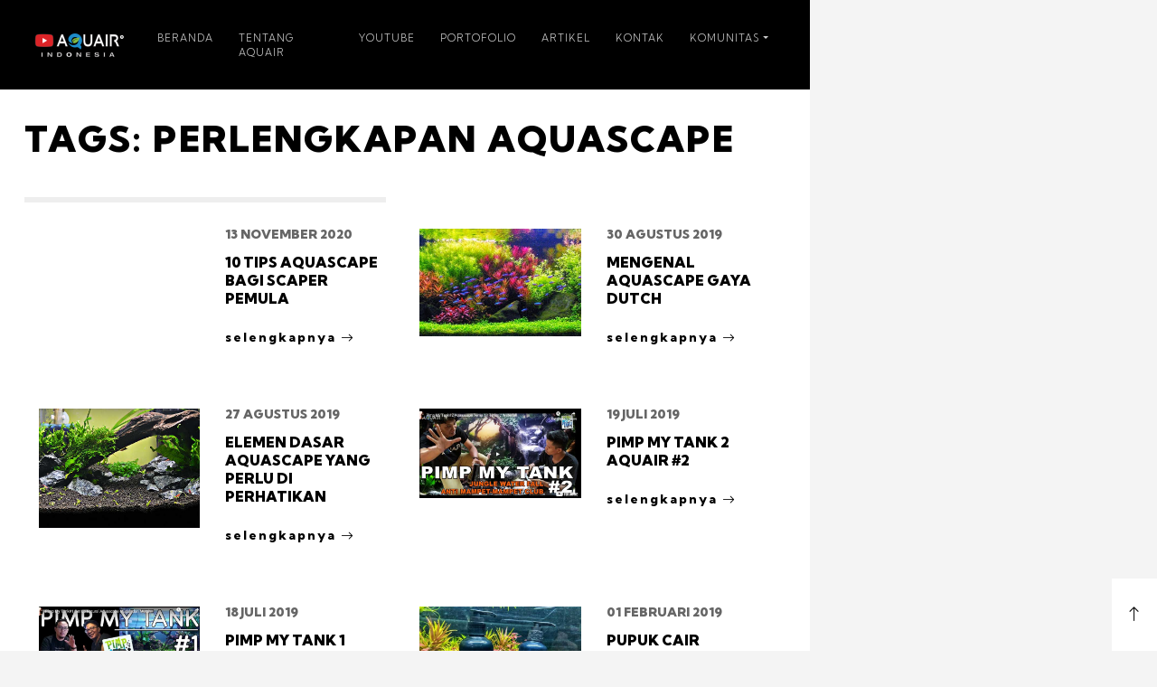

--- FILE ---
content_type: text/html; charset=UTF-8
request_url: https://aquair.id/label/perlengkapan-aquascape/
body_size: 6862
content:
<!DOCTYPE html>
<!--[if IE 7]>
<html class="ie ie7" lang="id">
<![endif]-->
<!--[if IE 8]>
<html class="ie ie8" lang="id">
<![endif]-->
<!--[if !(IE 7) & !(IE 8)]><!-->
<html lang="id">
<!--<![endif]-->

<head>
    <meta charset="UTF-8">
    <meta name="viewport" content="width=device-width">
    <!--<title> </title>-->
    <link rel="profile" href="https://gmpg.org/xfn/11">
    <link href="https://aquair.id/wp-content/themes/aquairslider/images/favicon.png" rel="icon">
    <link href="https://aquair.id/wp-content/themes/aquairslider/images/apple-touch-icon.png" rel="apple-touch-icon">
    <link rel="preconnect" href="https://fonts.googleapis.com">
    <link rel="preconnect" href="https://fonts.gstatic.com" crossorigin>
    <link href="https://fonts.googleapis.com/css2?family=Kumbh+Sans:wght@100..900&display=swap" rel="stylesheet">
    <link rel="pingback" href="https://aquair.id/xmlrpc.php">
    <link href="https://cdn.jsdelivr.net/npm/bootstrap@5.3.3/dist/css/bootstrap.min.css" rel="stylesheet" integrity="sha384-QWTKZyjpPEjISv5WaRU9OFeRpok6YctnYmDr5pNlyT2bRjXh0JMhjY6hW+ALEwIH" crossorigin="anonymous">
    <link rel="stylesheet" href="https://cdn.jsdelivr.net/npm/bootstrap-icons@1.11.3/font/bootstrap-icons.min.css">
    <link rel="stylesheet" href="https://cdn.jsdelivr.net/npm/swiper@11/swiper-bundle.min.css">
    <meta name="google-site-verification" content="ZLwINmNPCvFmqW_vQqdLm3od76SnjoP9-5RYLtzG4E0" />
    <!--[if lt IE 9]>
        <script src="https://aquair.id/wp-content/themes/aquairslider/js/html5.js"></script>
        <![endif]-->
    <meta name='robots' content='noindex, follow' />

	<!-- This site is optimized with the Yoast SEO plugin v26.7 - https://yoast.com/wordpress/plugins/seo/ -->
	<title>Perlengkapan Aquascape Arsip - Aquair Indonesia</title>
	<meta property="og:locale" content="id_ID" />
	<meta property="og:type" content="article" />
	<meta property="og:title" content="Perlengkapan Aquascape Arsip - Aquair Indonesia" />
	<meta property="og:url" content="https://aquair.id/label/perlengkapan-aquascape/" />
	<meta property="og:site_name" content="Aquair Indonesia" />
	<meta name="twitter:card" content="summary_large_image" />
	<script type="application/ld+json" class="yoast-schema-graph">{"@context":"https://schema.org","@graph":[{"@type":"CollectionPage","@id":"https://aquair.id/label/perlengkapan-aquascape/","url":"https://aquair.id/label/perlengkapan-aquascape/","name":"Perlengkapan Aquascape Arsip - Aquair Indonesia","isPartOf":{"@id":"https://aquair.id/#website"},"breadcrumb":{"@id":"https://aquair.id/label/perlengkapan-aquascape/#breadcrumb"},"inLanguage":"id"},{"@type":"BreadcrumbList","@id":"https://aquair.id/label/perlengkapan-aquascape/#breadcrumb","itemListElement":[{"@type":"ListItem","position":1,"name":"Beranda","item":"https://aquair.id/"},{"@type":"ListItem","position":2,"name":"Perlengkapan Aquascape"}]},{"@type":"WebSite","@id":"https://aquair.id/#website","url":"https://aquair.id/","name":"Aquair Indonesia","description":"When nature gives inspiration","publisher":{"@id":"https://aquair.id/#organization"},"potentialAction":[{"@type":"SearchAction","target":{"@type":"EntryPoint","urlTemplate":"https://aquair.id/?s={search_term_string}"},"query-input":{"@type":"PropertyValueSpecification","valueRequired":true,"valueName":"search_term_string"}}],"inLanguage":"id"},{"@type":"Organization","@id":"https://aquair.id/#organization","name":"Aquair Indonesia Raya","url":"https://aquair.id/","logo":{"@type":"ImageObject","inLanguage":"id","@id":"https://aquair.id/#/schema/logo/image/","url":"https://aquair.id/wp-content/uploads/2020/10/aquair-footer.png","contentUrl":"https://aquair.id/wp-content/uploads/2020/10/aquair-footer.png","width":150,"height":44,"caption":"Aquair Indonesia Raya"},"image":{"@id":"https://aquair.id/#/schema/logo/image/"},"sameAs":["https://web.facebook.com/aquair.id","https://www.instagram.com/aquair_indonesia/","https://www.youtube.com/channel/UCgzPF5v6E3VT2wW6ILRcVMg","https://www.youtube.com/AquairIndonesia"]}]}</script>
	<!-- / Yoast SEO plugin. -->


<link rel='dns-prefetch' href='//platform-api.sharethis.com' />
<link rel="alternate" type="application/rss+xml" title="Aquair Indonesia &raquo; Perlengkapan Aquascape Umpan Tag" href="https://aquair.id/label/perlengkapan-aquascape/feed/" />
<style id='wp-img-auto-sizes-contain-inline-css' type='text/css'>
img:is([sizes=auto i],[sizes^="auto," i]){contain-intrinsic-size:3000px 1500px}
/*# sourceURL=wp-img-auto-sizes-contain-inline-css */
</style>
<style id='wp-emoji-styles-inline-css' type='text/css'>

	img.wp-smiley, img.emoji {
		display: inline !important;
		border: none !important;
		box-shadow: none !important;
		height: 1em !important;
		width: 1em !important;
		margin: 0 0.07em !important;
		vertical-align: -0.1em !important;
		background: none !important;
		padding: 0 !important;
	}
/*# sourceURL=wp-emoji-styles-inline-css */
</style>
<style id='wp-block-library-inline-css' type='text/css'>
:root{--wp-block-synced-color:#7a00df;--wp-block-synced-color--rgb:122,0,223;--wp-bound-block-color:var(--wp-block-synced-color);--wp-editor-canvas-background:#ddd;--wp-admin-theme-color:#007cba;--wp-admin-theme-color--rgb:0,124,186;--wp-admin-theme-color-darker-10:#006ba1;--wp-admin-theme-color-darker-10--rgb:0,107,160.5;--wp-admin-theme-color-darker-20:#005a87;--wp-admin-theme-color-darker-20--rgb:0,90,135;--wp-admin-border-width-focus:2px}@media (min-resolution:192dpi){:root{--wp-admin-border-width-focus:1.5px}}.wp-element-button{cursor:pointer}:root .has-very-light-gray-background-color{background-color:#eee}:root .has-very-dark-gray-background-color{background-color:#313131}:root .has-very-light-gray-color{color:#eee}:root .has-very-dark-gray-color{color:#313131}:root .has-vivid-green-cyan-to-vivid-cyan-blue-gradient-background{background:linear-gradient(135deg,#00d084,#0693e3)}:root .has-purple-crush-gradient-background{background:linear-gradient(135deg,#34e2e4,#4721fb 50%,#ab1dfe)}:root .has-hazy-dawn-gradient-background{background:linear-gradient(135deg,#faaca8,#dad0ec)}:root .has-subdued-olive-gradient-background{background:linear-gradient(135deg,#fafae1,#67a671)}:root .has-atomic-cream-gradient-background{background:linear-gradient(135deg,#fdd79a,#004a59)}:root .has-nightshade-gradient-background{background:linear-gradient(135deg,#330968,#31cdcf)}:root .has-midnight-gradient-background{background:linear-gradient(135deg,#020381,#2874fc)}:root{--wp--preset--font-size--normal:16px;--wp--preset--font-size--huge:42px}.has-regular-font-size{font-size:1em}.has-larger-font-size{font-size:2.625em}.has-normal-font-size{font-size:var(--wp--preset--font-size--normal)}.has-huge-font-size{font-size:var(--wp--preset--font-size--huge)}.has-text-align-center{text-align:center}.has-text-align-left{text-align:left}.has-text-align-right{text-align:right}.has-fit-text{white-space:nowrap!important}#end-resizable-editor-section{display:none}.aligncenter{clear:both}.items-justified-left{justify-content:flex-start}.items-justified-center{justify-content:center}.items-justified-right{justify-content:flex-end}.items-justified-space-between{justify-content:space-between}.screen-reader-text{border:0;clip-path:inset(50%);height:1px;margin:-1px;overflow:hidden;padding:0;position:absolute;width:1px;word-wrap:normal!important}.screen-reader-text:focus{background-color:#ddd;clip-path:none;color:#444;display:block;font-size:1em;height:auto;left:5px;line-height:normal;padding:15px 23px 14px;text-decoration:none;top:5px;width:auto;z-index:100000}html :where(.has-border-color){border-style:solid}html :where([style*=border-top-color]){border-top-style:solid}html :where([style*=border-right-color]){border-right-style:solid}html :where([style*=border-bottom-color]){border-bottom-style:solid}html :where([style*=border-left-color]){border-left-style:solid}html :where([style*=border-width]){border-style:solid}html :where([style*=border-top-width]){border-top-style:solid}html :where([style*=border-right-width]){border-right-style:solid}html :where([style*=border-bottom-width]){border-bottom-style:solid}html :where([style*=border-left-width]){border-left-style:solid}html :where(img[class*=wp-image-]){height:auto;max-width:100%}:where(figure){margin:0 0 1em}html :where(.is-position-sticky){--wp-admin--admin-bar--position-offset:var(--wp-admin--admin-bar--height,0px)}@media screen and (max-width:600px){html :where(.is-position-sticky){--wp-admin--admin-bar--position-offset:0px}}

/*# sourceURL=wp-block-library-inline-css */
</style>
<style id='classic-theme-styles-inline-css' type='text/css'>
/*! This file is auto-generated */
.wp-block-button__link{color:#fff;background-color:#32373c;border-radius:9999px;box-shadow:none;text-decoration:none;padding:calc(.667em + 2px) calc(1.333em + 2px);font-size:1.125em}.wp-block-file__button{background:#32373c;color:#fff;text-decoration:none}
/*# sourceURL=/wp-includes/css/classic-themes.min.css */
</style>
<link rel='stylesheet' id='contact-form-7-css' href='https://aquair.id/wp-content/plugins/contact-form-7/includes/css/styles.css' type='text/css' media='all' />
<link rel='stylesheet' id='arunakara-style-css' href='https://aquair.id/wp-content/themes/aquairslider/style.css' type='text/css' media='all' />
<link rel='stylesheet' id='wp-pagenavi-css' href='https://aquair.id/wp-content/plugins/wp-pagenavi/pagenavi-css.css' type='text/css' media='all' />
<link rel='stylesheet' id='__EPYT__style-css' href='https://aquair.id/wp-content/plugins/youtube-embed-plus/styles/ytprefs.min.css' type='text/css' media='all' />
<style id='__EPYT__style-inline-css' type='text/css'>

                .epyt-gallery-thumb {
                        width: 33.333%;
                }
                
/*# sourceURL=__EPYT__style-inline-css */
</style>
<script type="text/javascript" src="https://aquair.id/wp-includes/js/jquery/jquery.min.js" id="jquery-core-js"></script>
<script type="text/javascript" src="https://aquair.id/wp-includes/js/jquery/jquery-migrate.min.js" id="jquery-migrate-js"></script>
<script type="text/javascript" src="//platform-api.sharethis.com/js/sharethis.js#source=googleanalytics-wordpress#product=ga&amp;property=5f7d3821125ee80012ae4c7b" id="googleanalytics-platform-sharethis-js"></script>
<script type="text/javascript" id="__ytprefs__-js-extra">
/* <![CDATA[ */
var _EPYT_ = {"ajaxurl":"https://aquair.id/wp-admin/admin-ajax.php","security":"89fdace9ef","gallery_scrolloffset":"20","eppathtoscripts":"https://aquair.id/wp-content/plugins/youtube-embed-plus/scripts/","eppath":"https://aquair.id/wp-content/plugins/youtube-embed-plus/","epresponsiveselector":"[\"iframe.__youtube_prefs_widget__\"]","epdovol":"1","version":"14.2.4","evselector":"iframe.__youtube_prefs__[src], iframe[src*=\"youtube.com/embed/\"], iframe[src*=\"youtube-nocookie.com/embed/\"]","ajax_compat":"","maxres_facade":"eager","ytapi_load":"light","pause_others":"","stopMobileBuffer":"1","facade_mode":"","not_live_on_channel":""};
//# sourceURL=__ytprefs__-js-extra
/* ]]> */
</script>
<script type="text/javascript" src="https://aquair.id/wp-content/plugins/youtube-embed-plus/scripts/ytprefs.min.js" id="__ytprefs__-js"></script>
<link rel="https://api.w.org/" href="https://aquair.id/wp-json/" /><link rel="alternate" title="JSON" type="application/json" href="https://aquair.id/wp-json/wp/v2/tags/27" /><link rel="EditURI" type="application/rsd+xml" title="RSD" href="https://aquair.id/xmlrpc.php?rsd" />
<script>
(function() {
	(function (i, s, o, g, r, a, m) {
		i['GoogleAnalyticsObject'] = r;
		i[r] = i[r] || function () {
				(i[r].q = i[r].q || []).push(arguments)
			}, i[r].l = 1 * new Date();
		a = s.createElement(o),
			m = s.getElementsByTagName(o)[0];
		a.async = 1;
		a.src = g;
		m.parentNode.insertBefore(a, m)
	})(window, document, 'script', 'https://google-analytics.com/analytics.js', 'ga');

	ga('create', 'UA-131527341-1', 'auto');
			ga('send', 'pageview');
	})();
</script>
    <!-- NEW Google tag (gtag.js) -->
    <script async src="https://www.googletagmanager.com/gtag/js?id=G-GM4761DYHE"></script>
    <script>
        window.dataLayer = window.dataLayer || [];

        function gtag() {
            dataLayer.push(arguments);
        }
        gtag('js', new Date());

        gtag('config', 'G-GM4761DYHE');
    </script>
    <!-- Global site tag (gtag.js) - Google Analytics -->
    <script async src="https://www.googletagmanager.com/gtag/js?id=UA-131527341-1"></script>
    <script>
        window.dataLayer = window.dataLayer || [];

        function gtag() {
            dataLayer.push(arguments);
        }
        gtag('js', new Date());

        gtag('config', 'UA-131527341-1');
    </script>
</head>

<body data-rsssl=1 class="archive tag tag-perlengkapan-aquascape tag-27 wp-theme-aquairslider">
    <nav class="navbar navbar-expand-md navbar-dark bg-dark fixed-top custom-width">
        <div class="container-fluid">
            <a class="navbar-brand" href="https://aquair.id">
                <img src="https://aquair.id/wp-content/themes/aquairslider/images/logo.png" alt="Aquair Indonesia" width="100" height="32">
            </a>
            <button class="navbar-toggler" type="button" data-bs-toggle="collapse" data-bs-target="#main-menu" aria-controls="main-menu" aria-expanded="false" aria-label="Toggle navigation">
                <span class="navbar-toggler-icon"></span>
            </button>
            <div class="collapse navbar-collapse" id="main-menu">
                <ul id="menu-top-menu" class="navbar-nav ms-auto mb-2 mb-md-0 " itemscope itemtype="http://www.schema.org/SiteNavigationElement"><li  id="menu-item-1359" class="menu-item menu-item-type-custom menu-item-object-custom menu-item-home menu-item-1359 nav-item"><a itemprop="url" href="https://aquair.id/" class="nav-link"><span itemprop="name">Beranda</span></a></li>
<li  id="menu-item-24" class="img_about menu-item menu-item-type-post_type menu-item-object-page menu-item-24 nav-item"><a itemprop="url" href="https://aquair.id/tentang-aquair-indonesia/" class="nav-link"><span itemprop="name">Tentang Aquair</span></a></li>
<li  id="menu-item-451" class="img_portfolio menu-item menu-item-type-post_type menu-item-object-page menu-item-451 nav-item"><a itemprop="url" href="https://aquair.id/youtube/" class="nav-link"><span itemprop="name">Youtube</span></a></li>
<li  id="menu-item-1358" class="menu-item menu-item-type-post_type menu-item-object-page menu-item-1358 nav-item"><a itemprop="url" href="https://aquair.id/galeri-portofolio/" class="nav-link"><span itemprop="name">Portofolio</span></a></li>
<li  id="menu-item-21" class="img_article menu-item menu-item-type-post_type menu-item-object-page menu-item-21 nav-item"><a itemprop="url" href="https://aquair.id/artikel/" class="nav-link"><span itemprop="name">Artikel</span></a></li>
<li  id="menu-item-18" class="img_contact menu-item menu-item-type-post_type menu-item-object-page menu-item-18 nav-item"><a itemprop="url" href="https://aquair.id/kontak/" class="nav-link"><span itemprop="name">Kontak</span></a></li>
<li  id="menu-item-1360" class="menu-item menu-item-type-custom menu-item-object-custom menu-item-has-children dropdown menu-item-1360 nav-item"><a href="#" data-bs-toggle="dropdown" aria-expanded="false" class="dropdown-toggle nav-link" id="menu-item-dropdown-1360"><span itemprop="name">Komunitas</span></a>
<ul class="dropdown-menu" aria-labelledby="menu-item-dropdown-1360">
	<li  id="menu-item-17" class="img_product menu-item menu-item-type-post_type menu-item-object-page menu-item-17 nav-item"><a itemprop="url" href="https://aquair.id/produk/" class="dropdown-item"><span itemprop="name">Produk</span></a></li>
	<li  id="menu-item-1361" class="menu-item menu-item-type-custom menu-item-object-custom menu-item-1361 nav-item"><a target="_blank" rel="noopener noreferrer" itemprop="url" href="https://aiac-aquair.com" class="dropdown-item"><span itemprop="name">AIAC Contest</span></a></li>
</ul>
</li>
</ul>            </div>
        </div>
    </nav>
    <div class="wrapper"><div class="thecontent">
    <div class="wrapper-inner">
        <div class="wrap-in">
            <h1 class="blog-title">
                Tags: Perlengkapan Aquascape</h1>
            <div class="blog-content">
                                <div class="line-title"></div>
                <div class="clearfix"></div>
                <div class="container">
                    <div class="row main-posts">
                                                    <div class="col-sm-6 mb-4 post-item">
                                <div class="blog-items">
                                    <div class="row">
                                        <div class="blog-thumb col-sm-6">
                                                                                        <div class="clearfix"></div>
                                        </div>
                                        <div class="blog-info col-sm-6">
                                            <div class="blog-date">13 November 2020</div>
                                            <h2 class="blog-subtitle"><a href="https://aquair.id/10-tips-aquascape-pemula/" title="selengkapnya 10 Tips Aquascape bagi Scaper Pemula">10 Tips Aquascape bagi Scaper Pemula</a></h2>
                                            <div class="ritmor"><a href="https://aquair.id/10-tips-aquascape-pemula/" title="selengkapnya 10 Tips Aquascape bagi Scaper Pemula">selengkapnya <i class="bi bi-arrow-right"></i></a></div>
                                        </div>
                                    </div>
                                </div>
                            </div>
                                                    <div class="col-sm-6 mb-4 post-item">
                                <div class="blog-items">
                                    <div class="row">
                                        <div class="blog-thumb col-sm-6">
                                                                                            <a href="https://aquair.id/aquascape-gaya-dutch/" title="Baca selengkapnya Mengenal Aquascape Gaya Dutch">
                                                    <img class="img-thumbnail" src="https://aquair.id/wp-content/uploads/2019/08/Mengenal-Aquascape-Gaya-Dutch.jpg" alt="Mengenal Aquascape Gaya Dutch" />
                                                </a>
                                                                                        <div class="clearfix"></div>
                                        </div>
                                        <div class="blog-info col-sm-6">
                                            <div class="blog-date">30 Agustus 2019</div>
                                            <h2 class="blog-subtitle"><a href="https://aquair.id/aquascape-gaya-dutch/" title="selengkapnya Mengenal Aquascape Gaya Dutch">Mengenal Aquascape Gaya Dutch</a></h2>
                                            <div class="ritmor"><a href="https://aquair.id/aquascape-gaya-dutch/" title="selengkapnya Mengenal Aquascape Gaya Dutch">selengkapnya <i class="bi bi-arrow-right"></i></a></div>
                                        </div>
                                    </div>
                                </div>
                            </div>
                                                    <div class="col-sm-6 mb-4 post-item">
                                <div class="blog-items">
                                    <div class="row">
                                        <div class="blog-thumb col-sm-6">
                                                                                            <a href="https://aquair.id/elemen-dasar-aquascape-yang-perlu-di-perhatikan/" title="Baca selengkapnya Elemen Dasar Aquascape yang Perlu di Perhatikan">
                                                    <img class="img-thumbnail" src="https://aquair.id/wp-content/uploads/2019/08/Elemen-Dasar-Aquascape-yang-Perlu-di-Perhatikan.jpg" alt="Elemen Dasar Aquascape yang Perlu di Perhatikan" />
                                                </a>
                                                                                        <div class="clearfix"></div>
                                        </div>
                                        <div class="blog-info col-sm-6">
                                            <div class="blog-date">27 Agustus 2019</div>
                                            <h2 class="blog-subtitle"><a href="https://aquair.id/elemen-dasar-aquascape-yang-perlu-di-perhatikan/" title="selengkapnya Elemen Dasar Aquascape yang Perlu di Perhatikan">Elemen Dasar Aquascape yang Perlu di Perhatikan</a></h2>
                                            <div class="ritmor"><a href="https://aquair.id/elemen-dasar-aquascape-yang-perlu-di-perhatikan/" title="selengkapnya Elemen Dasar Aquascape yang Perlu di Perhatikan">selengkapnya <i class="bi bi-arrow-right"></i></a></div>
                                        </div>
                                    </div>
                                </div>
                            </div>
                                                    <div class="col-sm-6 mb-4 post-item">
                                <div class="blog-items">
                                    <div class="row">
                                        <div class="blog-thumb col-sm-6">
                                                                                            <a href="https://aquair.id/pimp-my-tank-aquair-2/" title="Baca selengkapnya Pimp My Tank 2 Aquair #2">
                                                    <img class="img-thumbnail" src="https://aquair.id/wp-content/uploads/2019/07/Pimp-My-Tank-2-Aquair-2.jpg" alt="Pimp My Tank 2 Aquair #2" />
                                                </a>
                                                                                        <div class="clearfix"></div>
                                        </div>
                                        <div class="blog-info col-sm-6">
                                            <div class="blog-date">19 Juli 2019</div>
                                            <h2 class="blog-subtitle"><a href="https://aquair.id/pimp-my-tank-aquair-2/" title="selengkapnya Pimp My Tank 2 Aquair #2">Pimp My Tank 2 Aquair #2</a></h2>
                                            <div class="ritmor"><a href="https://aquair.id/pimp-my-tank-aquair-2/" title="selengkapnya Pimp My Tank 2 Aquair #2">selengkapnya <i class="bi bi-arrow-right"></i></a></div>
                                        </div>
                                    </div>
                                </div>
                            </div>
                                                    <div class="col-sm-6 mb-4 post-item">
                                <div class="blog-items">
                                    <div class="row">
                                        <div class="blog-thumb col-sm-6">
                                                                                            <a href="https://aquair.id/pimp-my-tank-aquair/" title="Baca selengkapnya Pimp My Tank 1 Aquair #1">
                                                    <img class="img-thumbnail" src="https://aquair.id/wp-content/uploads/2019/07/Pimp-My-Tank-1-Aquair-1.jpg" alt="Pimp My Tank 1 Aquair #1" />
                                                </a>
                                                                                        <div class="clearfix"></div>
                                        </div>
                                        <div class="blog-info col-sm-6">
                                            <div class="blog-date">18 Juli 2019</div>
                                            <h2 class="blog-subtitle"><a href="https://aquair.id/pimp-my-tank-aquair/" title="selengkapnya Pimp My Tank 1 Aquair #1">Pimp My Tank 1 Aquair #1</a></h2>
                                            <div class="ritmor"><a href="https://aquair.id/pimp-my-tank-aquair/" title="selengkapnya Pimp My Tank 1 Aquair #1">selengkapnya <i class="bi bi-arrow-right"></i></a></div>
                                        </div>
                                    </div>
                                </div>
                            </div>
                                                    <div class="col-sm-6 mb-4 post-item">
                                <div class="blog-items">
                                    <div class="row">
                                        <div class="blog-thumb col-sm-6">
                                                                                            <a href="https://aquair.id/pupuk-cair-aquascape-ferty-black/" title="Baca selengkapnya Pupuk Cair Aquascape Ferty Black Makro Mikro">
                                                    <img class="img-thumbnail" src="https://aquair.id/wp-content/uploads/2019/02/Pupuk-Cair-Aquascape-Makro-Mikro-Ferty-Black-3.jpg" alt="Pupuk Cair Aquascape Ferty Black Makro Mikro" />
                                                </a>
                                                                                        <div class="clearfix"></div>
                                        </div>
                                        <div class="blog-info col-sm-6">
                                            <div class="blog-date">01 Februari 2019</div>
                                            <h2 class="blog-subtitle"><a href="https://aquair.id/pupuk-cair-aquascape-ferty-black/" title="selengkapnya Pupuk Cair Aquascape Ferty Black Makro Mikro">Pupuk Cair Aquascape Ferty Black Makro Mikro</a></h2>
                                            <div class="ritmor"><a href="https://aquair.id/pupuk-cair-aquascape-ferty-black/" title="selengkapnya Pupuk Cair Aquascape Ferty Black Makro Mikro">selengkapnya <i class="bi bi-arrow-right"></i></a></div>
                                        </div>
                                    </div>
                                </div>
                            </div>
                                                    <div class="col-sm-6 mb-4 post-item">
                                <div class="blog-items">
                                    <div class="row">
                                        <div class="blog-thumb col-sm-6">
                                                                                        <div class="clearfix"></div>
                                        </div>
                                        <div class="blog-info col-sm-6">
                                            <div class="blog-date">08 Desember 2016</div>
                                            <h2 class="blog-subtitle"><a href="https://aquair.id/alat-penunjang-aquascape/" title="selengkapnya 5 Alat penunjang Aquascape untuk Mendesign dan Menyeting serta fungsinya.">5 Alat penunjang Aquascape untuk Mendesign dan Menyeting serta fungsinya.</a></h2>
                                            <div class="ritmor"><a href="https://aquair.id/alat-penunjang-aquascape/" title="selengkapnya 5 Alat penunjang Aquascape untuk Mendesign dan Menyeting serta fungsinya.">selengkapnya <i class="bi bi-arrow-right"></i></a></div>
                                        </div>
                                    </div>
                                </div>
                            </div>
                                                    <div class="col-sm-6 mb-4 post-item">
                                <div class="blog-items">
                                    <div class="row">
                                        <div class="blog-thumb col-sm-6">
                                                                                        <div class="clearfix"></div>
                                        </div>
                                        <div class="blog-info col-sm-6">
                                            <div class="blog-date">08 Desember 2016</div>
                                            <h2 class="blog-subtitle"><a href="https://aquair.id/alat-wajib-aquascape/" title="selengkapnya 4 Alat-alat yang Wajib Ada Pada Aquascape">4 Alat-alat yang Wajib Ada Pada Aquascape</a></h2>
                                            <div class="ritmor"><a href="https://aquair.id/alat-wajib-aquascape/" title="selengkapnya 4 Alat-alat yang Wajib Ada Pada Aquascape">selengkapnya <i class="bi bi-arrow-right"></i></a></div>
                                        </div>
                                    </div>
                                </div>
                            </div>
                                                    <div class="col-sm-6 mb-4 post-item">
                                <div class="blog-items">
                                    <div class="row">
                                        <div class="blog-thumb col-sm-6">
                                                                                            <a href="https://aquair.id/perlengkapan-dasar-aquascape/" title="Baca selengkapnya 9 elemen Perlengkapan Dasar untuk Pembuatan Aquascape">
                                                    <img class="img-thumbnail" src="https://aquair.id/wp-content/uploads/2016/12/KINGKONG-balkot.jpg" alt="9 elemen Perlengkapan Dasar untuk Pembuatan Aquascape" />
                                                </a>
                                                                                        <div class="clearfix"></div>
                                        </div>
                                        <div class="blog-info col-sm-6">
                                            <div class="blog-date">05 Desember 2016</div>
                                            <h2 class="blog-subtitle"><a href="https://aquair.id/perlengkapan-dasar-aquascape/" title="selengkapnya 9 elemen Perlengkapan Dasar untuk Pembuatan Aquascape">9 elemen Perlengkapan Dasar untuk Pembuatan Aquascape</a></h2>
                                            <div class="ritmor"><a href="https://aquair.id/perlengkapan-dasar-aquascape/" title="selengkapnya 9 elemen Perlengkapan Dasar untuk Pembuatan Aquascape">selengkapnya <i class="bi bi-arrow-right"></i></a></div>
                                        </div>
                                    </div>
                                </div>
                            </div>
                                                    <div class="col-sm-6 mb-4 post-item">
                                <div class="blog-items">
                                    <div class="row">
                                        <div class="blog-thumb col-sm-6">
                                                                                            <a href="https://aquair.id/pertanyaan-dasar-scaper-pemula/" title="Baca selengkapnya Pertanyaan dasar scaper pemula yang sering diajukan.">
                                                    <img class="img-thumbnail" src="https://aquair.id/wp-content/uploads/2016/08/1153197821.jpg" alt="Pertanyaan dasar scaper pemula yang sering diajukan." />
                                                </a>
                                                                                        <div class="clearfix"></div>
                                        </div>
                                        <div class="blog-info col-sm-6">
                                            <div class="blog-date">29 Agustus 2016</div>
                                            <h2 class="blog-subtitle"><a href="https://aquair.id/pertanyaan-dasar-scaper-pemula/" title="selengkapnya Pertanyaan dasar scaper pemula yang sering diajukan.">Pertanyaan dasar scaper pemula yang sering diajukan.</a></h2>
                                            <div class="ritmor"><a href="https://aquair.id/pertanyaan-dasar-scaper-pemula/" title="selengkapnya Pertanyaan dasar scaper pemula yang sering diajukan.">selengkapnya <i class="bi bi-arrow-right"></i></a></div>
                                        </div>
                                    </div>
                                </div>
                            </div>
                                                                    </div>
                </div>
            </div>
        </div>
    </div>

    <div class="img-wrap">
        <div class="feat-image">
            <style>
                .parallax {
                    position: relative;
                    background-image: url("");
                    height: 100%;
                    background-attachment: fixed;
                    background-position: center;
                    background-repeat: no-repeat;
                    background-size: cover;
                }
            </style>
                    </div>
        <div class="parallax"></div>
    </div>
    <div class="height-box" style="height: 374px;"></div>
<footer class="footer" id="footer">
    <div class="footer-inner">
        <div class="row">
            <div class="col-md-4">
                <a class="footer-logo" href="https://aquair.id">
                    <img src="https://aquair.id/wp-content/themes/aquairslider/images/logo.png" alt="Aquair Indonesia" width="90" height="31">
                </a>
            </div>
            <div class="col-md-8">
                <div class="footer-adress">
                    <h5>AQUAIR Indonesia<br>
                        PT. Aquair Indonesia Raya
                    </h5>
                    <p>Depok Town Square Lt.2, Mezzanine Floor<br>
                        Jl. Margonda Raya No.1, Pondok Cina, Beji<br>
                        Depok – Jawa Barat 16424, Indonesia<br>
                        Kontak: Riswandi - 0817 0800 606<br>
                        Email: aquair.indonesia@gmail.com
                    </p>
                    <div class="social-links mt-3">
                        <a href="https://www.instagram.com/aquair_indonesia/" target="_blank"><i class="bi bi-instagram"></i></a>
                        <a href="https://www.facebook.com/riswandi.alighieri/" target="_blank"><i class="bi bi-facebook"></i></a>
                        <a href="https://www.youtube.com/@AquairIndonesia" target="_blank"><i class="bi bi-youtube"></i></a>
                    </div>
                </div>
            </div>
        </div>
        <div class="row">
            <div class="col-md-4">

            </div>
            <div class="col-md-8">
                <div class="footer-copyright">
                    <p>&copy <a href="https://aquair.id/jasa-pembuatan-aquascape-aquair/" title="AQUAIR Indonesia" target="_blank">AQUAIR Indonesia</a> 2026, All Right Reserved.</p>
                </div>
            </div>
        </div>
    </div>
    <span class="footer-decor"></span>
</footer>
    <script>
        // JavaScript untuk menambahkan animasi saat scrolling
        window.addEventListener('scroll', function() {
            var scrollPosition = window.pageYOffset;
            var parallaxContainer = document.querySelector('.parallax');
            var limit = parallaxContainer.offsetTop + parallaxContainer.offsetHeight;

            if (scrollPosition <= limit) {
                parallaxContainer.style.backgroundPositionY = (50 - 10 * scrollPosition / limit) + '%';
            }
        });
    </script>
</div>
<script>
    // JavaScript untuk menambahkan animasi saat scrolling
    window.addEventListener('scroll', function() {
        var scrollPosition = window.pageYOffset;
        var parallaxContainer = document.querySelector('.parallax');
        var limit = parallaxContainer.offsetTop + parallaxContainer.offsetHeight;

        if (scrollPosition <= limit) {
            parallaxContainer.style.backgroundPositionY = (50 - 10 * scrollPosition / limit) + '%';
        }
    });
</script>
</div>
    <div class="to-top">
        <i class="bi bi-arrow-up"></i>
    </div>
    <script>
        // Ketika elemen dengan class .to-top diklik
        document.querySelector('.to-top').addEventListener('click', function() {
            // Scroll ke atas halaman
            window.scrollTo({
                top: 0,
                behavior: 'smooth' // Untuk scroll yang halus
            });
        });
    </script>
<script src="https://cdn.jsdelivr.net/npm/bootstrap@5.3.3/dist/js/bootstrap.bundle.min.js"></script>
<script src="https://cdn.jsdelivr.net/npm/swiper@11/swiper-bundle.min.js"></script>
</body>

</html>

--- FILE ---
content_type: text/css
request_url: https://aquair.id/wp-content/themes/aquairslider/style.css
body_size: 5013
content:
/*
Theme Name: AQUAIR Indonesia v.3 Slider
Theme URI: https://aquair.id/
Author: Arunakara Media
Author URI: https://arunakaramedia.com/
Description: Theme for AQUAIR Indonesia
Version: 3.0
License: Commercial
License URI: https://aquair.id/
Tags: white, black
Text Domain: Company

/* GENERAL */

body {
	font-family: "Kumbh Sans", sans-serif !important;
	font-optical-sizing: auto;
	font-weight: 400;
	font-style: normal;
	color: #111;
	background: #f4f4f4;
}

a {
	text-decoration: none !important;
}

a:hover {
	text-decoration: underline;
	color: #000;
	transition: 0.4s ease;
}

sup {
	font-size: 60%;
}

strong {
	font-weight: bold;
}

em {
	font-style: italic;
}

small {
	font-size: 12px;
}

.clear {
	clear: both;
}

/* SLIDER HOME */
.slider-container {
	position: relative;
	width: 100vw;
	height: 100vh;
	overflow: hidden;
}

.slider {
	display: flex;
	transition: transform 0.5s ease;
}

.slide {
	min-width: 100%;
	height: 100vh;
	background-size: cover;
	background-position: center;
	display: flex;
	align-items: center;
	justify-content: center;
	position: relative;
}

.slide img {
	width: 100%;
	height: 100%;
	object-fit: cover;
}

.slide-title {
	position: absolute;
	left: 0;
	color: white;
	width: 70%;
	text-align: right;
	opacity: 0;
	transition: opacity 2s ease-in-out;
	border-right: 10px solid #fff;
	padding: 50px 20px;
	height: auto;
	line-height: normal;
}

.slide-title.active {
	opacity: 1;
}

.heading-slider,
.subheading-slider {
	transition: transform 2s ease-in-out;
	transform: translateX(-20px);
}

.heading-slider.active,
.subheading-slider.active {
	transform: translateX(0);
}

.heading-slider h2 {
	font-weight: 900;
	font-size: 42px;
	text-transform: uppercase;
	letter-spacing: 3px;
}

.heading-slider h2 a {
	color: #fff !important;
	text-decoration: none !important;
}

.subheading-slider h4 {
	font-weight: 700;
	font-size: 14px;
	text-transform: uppercase;
	letter-spacing: 2px;
}

.box-slidernav {
	position: absolute;
	bottom: 0;
	left: 0;
	right: 0;
	background: #000;
}

#box-indikator {
	width: 50%;
	float: right;
}

.slider-indikator {
	z-index: 9;
	left: auto !important;
	position: relative !important;
	margin-top: 17px;
	margin-left: 0px !important;
	margin-right: 0px !important;
	margin-bottom: 0px !important;
}

.carousel-indicators li {
	width: 10px !important;
	height: 10px !important;
	border-radius: 100%;
	background-color: #fff;
	border: 1px solid #ccc !important;
	margin-right: 5px !important;
	margin-left: 5px !important;
	list-style: none;
}

.carousel-indicators li.active {
	background-color: #000;
}

.nav-buttons {
	z-index: 9;
	position: relative;
	display: flex;
	justify-content: space-between;
	pointer-events: none;
}

.nav-button {
	pointer-events: all;
	background-color: rgba(255, 255, 255, 0);
	border: none;
	padding: 0;
	margin: 0 20px;
	cursor: pointer;
}

.nav-buttons i {
	font-size: 28px;
	color: #fff;
}

/* Nav Home */
.home .navbar.custom-width {
	width: 100%;
	padding: 2% 2%;
}

.navbar.custom-width {
	width: 70%;
	padding: 2% 2%;
	background-color: #000 !important;
}

#menu-top-menu li {
	position: relative;
	margin-bottom: 0;
}

#menu-top-menu li.active::before {
	width: 10px;
	height: 2px;
}

#menu-top-menu li.active::after {
	width: 2px;
	height: 10px;
}

#menu-top-menu li::before,
#menu-top-menu li::after {
	content: '';
	position: absolute;
	background: #999;
	top: 0;
	left: 5px;
	-webkit-transition: all 300ms linear;
	-moz-transition: all 300ms linear;
	-o-transition: all 300ms linear;
	-ms-transition: all 300ms linear;
	transition: all 300ms linear;
	width: 2px;
	height: 0px;
}

#menu-top-menu li a {
	font-size: 11px;
	font-weight: 300;
	text-transform: uppercase;
	letter-spacing: 1px;
	position: relative;
	color: #ccc;
	padding-left: 20px;
}

#menu-top-menu li a:hover {
	text-decoration: none !important;
	background-color: transparent !important;
	color: #fff !important;
}

#menu-top-menu li>ul {
	background: #000;
	border-radius: 0 !important;
	margin-top: 0;
	padding-left: 15px;
}

.dropdown-item:focus, .dropdown-item:hover {background-color: transparent!important;}

.heading-title {
	padding: 20px 35px;
}

.heading-title h1 {
	font-size: 11px;
	line-height: 18px;
	color: #fff;
	margin-bottom: 0;
	font-weight: 300;
	text-align: left;
}

/* Konten */
.wrapper {
	height: 100%;
	margin-left: 0;
	vertical-align: top;
	position: absolute;
	left: 0;
	top: 0;
	right: 0;
	z-index: 2;
	width: 100%;
}

.thecontent {
	width: 100%;
	position: relative;
	z-index: 2;
	height: 100%;
	float: left;
}

.wrapper-inner {
	float: left;
	width: 70%;
	position: relative;
	background: #fff;
	padding: 100px 0;
	z-index: 3;
}

.wrap-in {
	padding: 0 3% 20px;
}

.img-wrap {
	position: absolute;
	top: 0;
	right: 0;
	width: 30%;
	/*overflow: hidden;*/
	height: 100%;
	z-index: 4;
}

.wrap_sidebar {
	margin: 20px;
}

.horwidget {
	padding: 15px 20px;
	margin-bottom: 20px;
	background: #fff;
	font-size: 14px;
}

.horwidget a {
	color: #008DDA;
}

.horwidget h3 {
	font-size: 20px;
	font-weight: 600;
}

.horwidget ul,
.horwidget ol {
	padding-left: 15px;
	list-style: square;
}

.horwidget ul li::before,
.horwidget ol li::before {
	margin-right: 5px;
	font-size: 10px
}

h1.blog-title {
	padding: 30px 0;
	text-transform: uppercase;
	font-weight: 900;
	font-size: 40px;
	letter-spacing: 2px;
	margin-bottom: 0;
	color: #000;
}

.line-title {
	max-width: 400px;
	padding: 10px 0 0;
	margin-bottom: 25px;
	position: relative;
	border-bottom: 6px solid #eee;
}

.blog-content {
	padding-bottom: 20px;
	border-bottom: 6px solid #eee;
}

.blog-content h2,
.blog-content h3,
.blog-content h4,
.blog-content h5,
.blog-content h6 {
	font-weight: 900;
	padding: 20px 0;
	letter-spacing: 2px;
}

.blog-content h1 {
	font-size: 34px;
}

.blog-content h2 {
	font-size: 30px;
}

.blog-content h3 {
	font-size: 26px;
}

.blog-content h4 {
	font-size: 22px;
}

.blog-content h5,
.blog-content h6 {
	font-size: 18px;
}

.blog-content p,
.blog-content ul,
.blog-content ol {
	font-size: 14px;
	line-height: 24px;
	padding-bottom: 10px;
	margin-bottom: 0;
}

.blog-content ul,
.blog-content ol {
	padding-left: 15px;
}

.blog-content a {
	color: #008DDA;
}

.blog-content a:hover {
	color: #000;
}

.blog-content img.alignleft {
	float: left;
	margin: 10px 20px 10px 0px;
}

.blog-content img.alignright {
	float: right;
	margin: 10px 0px 10px 20px;
}

.blog-content img.alignnone {
	float: left;
	margin: 10px 20px 10px 0px;
}

.blog-content img.aligncenter {
	display: block;
	margin: 10px auto;
}

.blog-items {
	margin-bottom: 40px;
	position: relative;
}

.blog-items::before {
	transition: all 300ms linear;
	width: 0;
	height: 6px;
	content: '';
	position: absolute;
	right: 20px;
	bottom: 0;
	background: #000;
}

.blog-items:hover::before {
	width: 30px;
}

.blog-date {
	color: #666;
	font-size: 14px;
	font-weight: 900;
	text-transform: uppercase;
}

h2.blog-subtitle {
	font-size: 16px;
	font-weight: 900;
	text-transform: uppercase;
	margin-bottom: 10px;
	padding: 10px 0;
	letter-spacing: 0;
	line-height: 20px;
}

h2.blog-subtitle a {
	color: #000;
	text-decoration: none !important;
}

.img-thumbnail {
	border: none !important;
	border-radius: 0 !important;
	width: 100%;
	/* Membuat gambar full width terhadap kontainer col-sm-6 */
	height: auto;
	/* Menyesuaikan tinggi secara otomatis */
	aspect-ratio: 1 / 1;
	/* Membuat gambar menjadi square */
	object-fit: cover;
	/* Memastikan gambar tetap proporsional */
}

.blog-thumb {
	overflow: hidden;
	/* Memotong isi yang melewati batas */
}

.blog-thumb img {
	transition: transform 0.5s ease-out;
	/* Animasi yang halus */
}

.blog-thumb img:hover {
	transform: scale(1.1);
	/* Memperbesar gambar */
}

.ritmor a {
	color: #000;
	font-weight: 800;
	letter-spacing: 2px;
	font-size: 14px;
	line-height: 16px;
	text-decoration: none !important;
}

.ritmor a i {
	display: inline-block;
	transition: transform 0.3s ease;
	/* Durasi dan jenis transisi */
	vertical-align: middle;
}

.ritmor a:hover i {
	transform: translateX(8px);
	/* Menggeser ikon ke kanan */
}

.ritmor a:hover {
	color: #666
}

.nav-posts {
	padding: 0 3%;
}

.nav-posts a {
	color: #000;
	text-decoration: none !important;
	padding: 0 5px 0 0;
}

.nav-posts a:hover {
	color: #666;
}

.nav-post i,
.cat-posts i {
	font-size: 26px;
	font-weight: 700;
}

.single .blog-date {
	margin-bottom: 30px;
}

/* Pagenavi */
.navigation {
	margin: 40px auto 0;
	text-align: center;
}

.navigation ul {
	list-style: none;
	padding-left: 0;
	margin-bottom: 0;
}

.navigation li a,
.navigation li a:hover,
.navigation li.active a,
.navigation li.disabled {
	color: #fff;
	text-decoration: none;
}

.navigation li {
	display: inline;
	list-style: none !important;
}

.navigation li a,
.navigation li a:hover,
.navigation li.active a,
.navigation li.disabled {
	background-color: #000;
	border-radius: 2px;
	cursor: pointer;
	padding: 8px;
}

.navigation li a:hover,
.navigation li.active a {
	background-color: #008DDA;
	transition: 0.3s;
}

/* Kontak */
.wpcf7 label {
	display: block;
}

.contact-code .wpcf7 p {
	padding: 0 0 10px 0;
}

.wpcf7-email,
.wpcf7-text,
.wpcf7-textarea,
.searchform input#s {
	padding: 8px 10px;
	width: 100%;
}

.wpcf7-textarea {
	height: 200px;
}

#commentform input[type="submit"],
.wpcf7-submit {
	display: inline-block;
	padding: 8px 25px;
	font-size: 16px;
	text-transform: uppercase;
	letter-spacing: 2px;
	background: #000;
	margin-top: 15px;
	color: #fff;
	cursor: pointer;
	border: none;
}

#commentform input[type="submit"]:hover,
.wpcf7-submit:hover {
	background: #008DDA;
	transition: all 0.3s ease;
}

/* Portofolio */
.no-padding {
	padding: 0 !important;
}

.no-padding .blog-content {
	border-bottom: none !important;
}

.no-padding .wrap-in {
	padding: 0 0 20px;
}

.full-width-wrap {
	width: 100%;
	overflow: hidden;
}

.grid {
	max-width: 100%;
	list-style: none;
	padding: 0 !important;
	margin-top: -11px;
	-webkit-column-count: 4;
	-moz-column-count: 4;
	column-count: 4;
	-webkit-column-gap: 0;
	-moz-column-gap: 0;
	column-gap: 0;
	-webkit-column-width: 25%;
	-moz-column-width: 25%;
	column-width: 25%;
	overflow: hidden;
}

.fixed-filter {
	position: fixed;
	z-index: 20;
	width: 30%;
	height: 60px;
	background: #fff;
	bottom: -50px;
	right: 0;
}

.filter-holder {
	float: left;
	margin-bottom: 50px;
}

.fixed-filter .gallery-filters {
	display: block;
	margin: 20px 0 0 50px;
}

.fixed-filter a {
	margin-right: 20px;
	line-height: 1;
	font-size: 11px;
	text-transform: uppercase;
	letter-spacing: 1px;
	color: #666;
	position: relative;
	float: left;
	padding: 3px 0 4px 0;
	opacity: 1;
	top: 0;
}

a.gallery-filter-active {
	color: #000 !important;
}

.gallery-filters a {
	margin-right: 20px;
	line-height: 1;
	font-size: 11px;
	text-transform: uppercase;
	letter-spacing: 1px;
	color: #666;
	position: relative;
	float: left;
	padding: 3px 0 4px 0;
	top: 0;
	text-decoration: none !important;
}

.gallery-filters a.gallery-filter-active::before {
	width: 100%;
}

.gallery-filters a::before {
	content: '';
	position: absolute;
	bottom: -6px;
	right: 0;
	height: 4px;
	width: 0;
	background: #000;
	-webkit-transition: all 300ms linear;
	-moz-transition: all 300ms linear;
	-o-transition: all 300ms linear;
	-ms-transition: all 300ms linear;
	transition: all 300ms linear;
}

.tile {
	display: none;
}

.tile img {
	max-width: 100%;
	height: auto;
	width: 100%;
}

.gal-portfolio {
	position: relative;
}

.gal-portfolio h3 {
	/* Membuat h3 tidak tampil secara default */
	opacity: 0;
	/* Mengatur posisi awal h3 */
	transform: translateY(100%);
	/* Mengatur transisi untuk efek animasi */
	transition: opacity 0.3s, transform 0.3s;
	position: absolute;
	bottom: 0;
	left: 0;
	right: 0;
	padding: 10px;
	font-size: 18px;
	text-transform: uppercase;
	background: rgba(255, 255, 255, 0.9);
	margin-bottom: 0;
}

.gal-portfolio:hover h3 {
	/* Membuat h3 tampil ketika di-hover */
	opacity: 1;
	/* Mengatur posisi akhir h3 */
	transform: translateY(0);
}

.gal-layer {
	overflow: clip
}

.gal-layer a img {
	/* Mengatur transisi untuk efek zoom */
	transition: transform 0.3s ease;
}

.gal-layer:hover a img {
	/* Menambahkan efek zoom saat di-hover */
	transform: scale(1.1);
	filter: grayscale(70%);
}

/* Komentar */
.img-rescomment {
	display: block;
	max-width: 100%;
	height: auto;
	margin: 0px auto;
}

.img-circle {
	border-radius: 50%;
}

textarea,
input {
	border: 1px solid #e4e4e4;
}

textarea {
	width: 100%;
}

.comment-list,
.children {
	list-style: none;
}

ul.children {
	list-style: none;
	padding-left: 0px;
	margin-left: 0px;
}

.comment-form a {
	color: #008DDA;
}

.comment-form a:hover {
	color: #000;
	transition: all 0.3s ease;
}

.comment-wrap {
	border-bottom: 1px solid #ccc;
	padding-bottom: 40px;
	margin-bottom: 50px;
	position: relative;
}

.comment-wrap .comments-title {
	padding-top: 60px;
}

.comment-wrap .comment-img {
	float: left;
	margin-right: 20px;
	padding-bottom: 25px;
}

.comment-author {
	text-align: left;
}

.comment-reply {
	position: absolute;
	top: 0px;
	right: 0px;
	font-style: italic;
	padding: 5px 5px;
	background: #f5f5f5;
}

.comment-author,
.comment-author a {
	font-size: 14px;
	text-transform: uppercase;
	letter-spacing: 2px;
	margin-bottom: 2px;
}

.comment-date {
	font-size: 10px;
	text-transform: uppercase;
	letter-spacing: 2px;
	font-style: italic;
	display: block;
	padding-bottom: 7px;
}

.depth-2 .comment-wrap {
	padding-left: 30px;
}

.depth-3 .comment-wrap {
	padding-left: 60px;
}

.depth-4 .comment-wrap {
	padding-left: 90px;
}

.depth-5 .comment-wrap {
	padding-left: 120px;
}

.depth-6 .comment-wrap {
	padding-left: 150px;
}

.depth-7 .comment-wrap {
	padding-left: 180px;
}

.depth-8 .comment-wrap {
	padding-left: 210px;
}

.depth-9 .comment-wrap {
	padding-left: 240px;
}

.depth-10 .comment-wrap {
	padding-left: 270px;
}

#commentform #comment,
#commentform #author,
#commentform #email,
#commentform #url {
	display: block;
	width: 100%;
	padding: 10px 0;
}

#commentform input[type="submit"] {
	display: inline-block;
	padding: 8px 25px;
	font-size: 16px;
	text-transform: uppercase;
	letter-spacing: 2px;
	background: #000;
	margin-top: 15px;
	color: #fff;
	cursor: pointer;
	border-radius: 5px;
}

#commentform input[type="submit"]:hover {
	background: #008DDA;
	transition: all 0.3s ease;
}

/* Produk */
.wrap-produk {
	position: relative;
}

.detil-produk h5 {
	padding: 0 0 10px;
}

.detil-produk p {
	line-height: 18px;
}

a.klik-produk {
	color: #fff !important
}

.full-size {
	width: 100%;
}

/* Tombol Share */
.resp-sharing-button__link,
.resp-sharing-button__icon {
	display: inline-block
}

.resp-sharing-button__link {
	text-decoration: none;
	color: #fff !important;
	margin: 0 0.5em 0.9em 0;
	font-size: 14px;
}

.resp-sharing-button {
	border-radius: 5px;
	transition: 25ms ease-out;
	padding: 0.5em 0.75em;
	font-size: 12px;
}

.resp-sharing-button__icon svg {
	width: 17px;
	height: 17px;
	margin-right: 7px;
	vertical-align: top
}

.resp-sharing-button--small svg {
	margin: 0;
	vertical-align: middle
}

/* Non solid icons get a stroke */
.resp-sharing-button__icon {
	stroke: #fff;
	fill: none
}

/* Solid icons get a fill */
.resp-sharing-button__icon--solid,
.resp-sharing-button__icon--solidcircle {
	fill: #fff;
	stroke: none
}

.resp-sharing-button--twitter {
	background-color: #55acee
}

.resp-sharing-button--twitter:hover {
	background-color: #2795e9
}

.resp-sharing-button--facebook {
	background-color: #3b5998
}

.resp-sharing-button--facebook:hover {
	background-color: #2d4373
}

.resp-sharing-button--facebook {
	background-color: #3b5998;
	border-color: #3b5998;
}

.resp-sharing-button--facebook:hover,
.resp-sharing-button--facebook:active {
	background-color: #2d4373;
	border-color: #2d4373;
}

.resp-sharing-button--whatsapp {
	background-color: #25D366;
	border-color: #25D366;
}

.resp-sharing-button--whatsapp:hover,
.resp-sharing-button--whatsapp:active {
	background-color: #1DA851;
	border-color: #1DA851;
}

.resp-sharing-button--telegram {
	background-color: #54A9EB;
}

.resp-sharing-button--telegram:hover {
	background-color: #4B97D1;
}

/* Footer */
.height-box {
	float: left;
	width: 100%;
	position: relative;
	z-index: 1;
}

footer {
	position: fixed;
	bottom: 0;
	left: 0;
	width: 70%;
	padding: 60px 0 0;
	z-index: 1;
	-webkit-transform: translate3d(0, 0, 0);
}

footer::before {
	content: '';
	position: absolute;
	bottom: 0;
	right: 0;
	width: 70%;
	height: 70%;
	background: #fff;
}

.footer-inner {
	margin: 0 auto;
	position: relative;
	max-width: 1024px;
	width: 92%;
	text-transform: uppercase;
	padding: 75px 50px 60px 50px;
}

.footer-logo {
	float: left;
}

/*.footer-logo img {
	filter: grayscale(100%);
}*/

.footer-adress {
	float: left;
	text-align: left;
	width: 100%;
	margin-bottom: 10px;
}

.footer-adress h5 {
	text-align: left;
	font-size: 12px;
	line-height: 20px;
	text-transform: uppercase;
	margin-top: 10px;
	font-weight: 700;
}

.footer-adress p {
	text-align: left;
	font-size: 10px;
	text-transform: uppercase;
	margin-top: 10px;
}

.social-links a {
	font-size: 20px;
	display: inline-block;
	color: #fff;
	line-height: 1;
	margin-right: 0;
	border-radius: 50%;
	text-align: center;
	width: 40px;
	height: 40px;
	transition: 0.3s;
	position: relative;
	opacity: 0.6;
}

.social-links a i {
	font-size: 20px;
	color: #000;
	width: 40px;
	height: 40px;
	min-width: 40px;
	background: none;
	display: flex;
	justify-content: center;
	align-items: center;
	border-radius: 50px;
	position: relative;
}

.social-links a i::before {
	z-index: 2;
}

.social-links a:hover {
	text-decoration: none;
	transition: 0.3s;
	opacity: 0.4;
}

.footer-copyright p {
	text-align: left;
	font-size: 12px;
	font-weight: 900;
	text-transform: uppercase;
	margin-top: 10px;
}

.footer-copyright a {
	color: #000;
}

.footer-decor {
	position: absolute;
	bottom: 20px;
	right: 20px;
	width: 50px;
	height: 50px;
}

.footer-decor::before,
.footer-decor::after {
	content: '';
	position: absolute;
	background: #000;
	right: 0;
	bottom: 0;
}

.footer-decor::before {
	height: 100%;
	width: 6px;
}

.footer-decor::after {
	height: 6px;
	width: 100%;
}

.to-top {
	position: fixed;
	bottom: 0;
	right: 0;
	width: 50px;
	height: 80px;
	line-height: 80px;
	font-size: 18px;
	cursor: pointer;
	z-index: 1;
	-webkit-transform: translate3d(0, 0, 0);
	background: #fff;
	text-align: center;
	display: flex;
	align-items: center;
	justify-content: center;
}

.to-top i {
	-webkit-transition: all 200ms linear;
	-moz-transition: all 200ms linear;
	-o-transition: all 200ms linear;
	-ms-transition: all 200ms linear;
	transition: all 200ms linear;
}

.social-icons {
    display: flex;
    gap: 10px; /* Jarak antar ikon */
    align-items: center;
	margin-top: -15px;
}

.social-icons i {font-size: 22px;}

/* Galeri Slider Projects */
.mySwiper {
    width: 100%;
    height: 80vh; /* Sesuaikan tinggi slider */
}

.mySwiper .swiper-slide {
    display: flex;
    justify-content: center;
    align-items: center;
	position: relative;
}

.mySwiper .swiper-slide img {
    width: 100%;
    height: 100%;
    object-fit: cover; /* Agar gambar tetap proporsional */
    border-radius: 0; /* Jika ingin tampilan full tanpa border */
}

.mySwiper .swiper-slide a {
    position: absolute;
    top: 50%;
    left: 50%;
    transform: translate(-50%, -50%);
    color: white;
    font-size: 24px;
    font-weight: bold;
    text-align: center;
    text-shadow: 2px 2px 8px rgba(0, 0, 0, 0.7);
    opacity: 0; /* Teks tersembunyi di awal */
    transition: opacity 0.8s ease-in-out, transform 1.2s ease-in-out;
}

.mySwiper .swiper-slide.swiper-slide-active a {
    opacity: 1; /* Muncul saat slide aktif */
    transform: translate(-50%, -50%) scale(1.2); /* Efek muncul dengan sedikit zoom */
}

/* Slider Taxonomy Galeri */
.fullscreen-slider {
    position: fixed;
    top: 0;
    left: 0;
    width: 100vw;
    height: 100vh;
    overflow: hidden;
    z-index: 9999;
}

.fullscreenSwiper {
    width: 100%;
    height: 100%;
}

.fullscreenSwiper .swiper-wrapper {
    display: flex;
    flex-direction: column; /* Slide vertikal */
}

.fullscreen-slider .swiper {
    width: 100%;
    height: 100%;
}

.fullscreenSwiper .swiper-slide {
    display: flex;
    align-items: center;
    justify-content: center;
    width: 100vw;
    height: 100vh;
    position: relative;
}

.fullscreenSwiper .swiper-slide img {
    width: 100%;
    height: 100%;
    object-fit: cover; /* Gambar tetap proporsional */
	position: absolute;
    top: 0;
    left: 0;
}

/* Posisi teks di tengah */
.taxgalproject .fullscreenSwiper .slide-text {
    position: absolute;
    bottom: 10%;
    right: 5%;
    font-size: 16px;
    text-shadow: 2px 2px 8px rgba(0, 0, 0, 0.7);
    opacity: 0;
    transition: opacity 0.8s ease-in-out;
    z-index: 4;
}

.galproject .fullscreenSwiper .slide-text {
    position: absolute;
    top: 50%;
    left: 50%;
    transform: translate(-50%, -50%);
    font-size: 32px;
	font-weight: bold;
    text-shadow: 2px 2px 8px rgba(0, 0, 0, 0.7);
    opacity: 0;
    transition: opacity 0.8s ease-in-out;
}

.fullscreenSwiper .slide-text a {
	color: white;
}

/* Animasi teks muncul */
.fullscreenSwiper .swiper-slide-active .slide-text {
    opacity: 1;
}

/* Navigasi Swiper */
.fullscreenSwiper .swiper-button-next,
.fullscreenSwiper .swiper-button-prev {
    color: white;
	font-size: 28px;
}

.fullscreenSwiper .swiper-pagination {
    bottom: 20px;
}

.swiper-button-prev {
    top: 10px; /* Pindah ke atas */
    bottom: auto;
    left: 50%;
    transform: translateX(-50%);
}

.swiper-button-next {
    bottom: 10px; /* Pindah ke bawah */
    top: auto;
    left: 50%;
    transform: translateX(-50%);
}

.swiper-button-next:after, .swiper-rtl .swiper-button-prev:after {display: none;}

.slide-imgthumb {width: 100%; height: 50%; position: relative; display: none;}

/* Responsive */
.ratio {
	width: 100%;
	margin: 0 auto;
}
  
/* Di layar lebar (desktop), batasi max-width */
@media (min-width: 768px) {
	.ratio {
	  max-width: 640px; /* atau 640px, sesuaikan kebutuhan */
	}
}
@media screen and (max-width:768px) {
    h1.blog-title {font-size: 22px;}
    .slide {
		background: #000;
	}

	.slide img {
		height: auto;
	}
    .slide-imgthumb {display: block; z-index: 3;}
	.taxgalproject .swiper-slide img {
        z-index: 1;
    }

    .taxgalproject .swiper-slide::after {
        content: "";
        position: absolute;
        top: 0;
        left: 0;
        width: 100%;
        height: 100%;
        background-color: rgba(0, 0, 0, 0.9); /* Hitam transparan */
        z-index: 2;
    }
    
	.navbar.custom-width {
		width: 100%;
	}

	.slide-title {
		width: 100%;
	}

	.heading-slider h2 {
		font-size: 24px;
	}

	.subheading-slider h4 {
		font-size: 12px;
	}

	.nav-button {
		margin: 0 20px;
	}

	#main-menu ul {
		margin-top: 20px
	}

	.wrapper-inner {
		width: 100%;
	}

	.img-wrap {
		display: none;
	}

	footer#footer {
		width: 100%;
	}

	.footer-inner {
		padding: 75px 20px 60px 0px;
	}

	footer::before {
		width: 100%;
		height: 80%;
	}

	.to-top {
		z-index: 99;
	}

	.heading-title {
		width: 100%;
	}

	.heading-title h1 {
		text-align: center;
	}

	.slide-title {
		border-right: 8px solid #fff;
		padding: 20px;
	}

	#box-indikator {
		float: none;
		width: 100%;
	}

	.wrapper-inner {
		padding: 60px 0;
	}

	.page-template-page_portfolio h1.blog-title {
		margin-top: -37px;
	}

	.to-top {
		display: none;
	}

	.fixed-filter {
		width: 100%;
	}

	.grid {
		-webkit-column-count: 1;
		-moz-column-count: 1;
		column-count: 1;
		-webkit-column-gap: 0;
		-moz-column-gap: 0;
		column-gap: 0;
		-webkit-column-width: 100%;
		-moz-column-width: 100%;
		column-width: 100%;
	}
	
	.epyt-gallery iframe, .epyt-gallery-allthumbs.epyt-cols-3 .epyt-gallery-thumb {width: 100%!important;}
	
	.heading-title {padding: 0px 35px 20px;}
	.galproject .fullscreenSwiper .slide-text {
        font-size: 24px;
    }
}

--- FILE ---
content_type: text/plain
request_url: https://www.google-analytics.com/j/collect?v=1&_v=j102&a=1568914817&t=pageview&_s=1&dl=https%3A%2F%2Faquair.id%2Flabel%2Fperlengkapan-aquascape%2F&ul=en-us%40posix&dt=Perlengkapan%20Aquascape%20Arsip%20-%20Aquair%20Indonesia&sr=1280x720&vp=1280x720&_u=IEBAAEABAAAAACAAI~&jid=314830650&gjid=1715263058&cid=1184419295.1768367092&tid=UA-131527341-1&_gid=1510125309.1768367092&_r=1&_slc=1&z=66766956
body_size: -283
content:
2,cG-4JPJ6DED6E